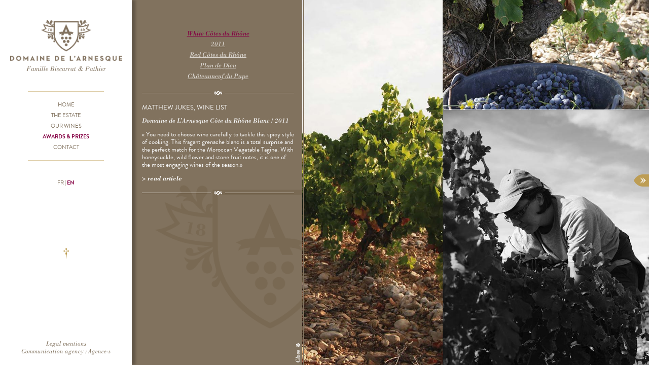

--- FILE ---
content_type: text/html; charset=UTF-8
request_url: http://www.arnesque.com/en/vins/white-cotes-du-rhone/
body_size: 3661
content:
<!doctype html>
<!--[if lt IE 7]> <html class="no-js lt-ie9 lt-ie8 lt-ie7" lang="en-US"> <![endif]-->
<!--[if IE 7]>    <html class="no-js lt-ie9 lt-ie8" lang="en-US"> <![endif]-->
<!--[if IE 8]>    <html class="no-js lt-ie9" lang="en-US"> <![endif]-->
<!--[if gt IE 8]><!--> <html class="no-js" lang="en-US"> <!--<![endif]-->
<head>
	<meta charset="UTF-8">
	
	<title>White Côtes du Rhône &#8211; Vins &#8211; Domaine de L&#039;Arnesque</title>

<link rel="stylesheet" href="http://www.arnesque.com/wp-content/plugins/sitepress-multilingual-cms/res/css/language-selector.css?v=2.6.4.1" type="text/css" media="all" />
	
	<meta name="HandheldFriendly" content="True">
	<meta name="MobileOptimized" content="320">
	<meta name="viewport" content="initial-scale=1.0, minimum-scale=1.0, maximum-scale=1.0, user-scalable=no">

	<link rel="apple-touch-icon-precomposed" sizes="114x114" href="http://www.arnesque.com/en//apple-touch-icon-114x114.png">
	<link rel="apple-touch-icon-precomposed" sizes="72x72" href="http://www.arnesque.com/en//apple-touch-icon-72x72.png">
	<link rel="apple-touch-icon-precomposed" href="http://www.arnesque.com/en//apple-touch-icon-precomposed.png">
	<link rel="shortcut icon" href="http://www.arnesque.com/en//favicon.ico">
	
	<link rel="alternate" type="application/rss+xml" title="Domaine de L&#039;Arnesque &raquo; White Côtes du Rhône Vin Feed" href="http://www.arnesque.com/en/vins/white-cotes-du-rhone/feed/" />
		<script type="text/javascript">
			window._wpemojiSettings = {"baseUrl":"https:\/\/s.w.org\/images\/core\/emoji\/72x72\/","ext":".png","source":{"concatemoji":"http:\/\/www.arnesque.com\/wp-includes\/js\/wp-emoji-release.min.js?ver=4.5.33"}};
			!function(e,o,t){var a,n,r;function i(e){var t=o.createElement("script");t.src=e,t.type="text/javascript",o.getElementsByTagName("head")[0].appendChild(t)}for(r=Array("simple","flag","unicode8","diversity"),t.supports={everything:!0,everythingExceptFlag:!0},n=0;n<r.length;n++)t.supports[r[n]]=function(e){var t,a,n=o.createElement("canvas"),r=n.getContext&&n.getContext("2d"),i=String.fromCharCode;if(!r||!r.fillText)return!1;switch(r.textBaseline="top",r.font="600 32px Arial",e){case"flag":return r.fillText(i(55356,56806,55356,56826),0,0),3e3<n.toDataURL().length;case"diversity":return r.fillText(i(55356,57221),0,0),a=(t=r.getImageData(16,16,1,1).data)[0]+","+t[1]+","+t[2]+","+t[3],r.fillText(i(55356,57221,55356,57343),0,0),a!=(t=r.getImageData(16,16,1,1).data)[0]+","+t[1]+","+t[2]+","+t[3];case"simple":return r.fillText(i(55357,56835),0,0),0!==r.getImageData(16,16,1,1).data[0];case"unicode8":return r.fillText(i(55356,57135),0,0),0!==r.getImageData(16,16,1,1).data[0]}return!1}(r[n]),t.supports.everything=t.supports.everything&&t.supports[r[n]],"flag"!==r[n]&&(t.supports.everythingExceptFlag=t.supports.everythingExceptFlag&&t.supports[r[n]]);t.supports.everythingExceptFlag=t.supports.everythingExceptFlag&&!t.supports.flag,t.DOMReady=!1,t.readyCallback=function(){t.DOMReady=!0},t.supports.everything||(a=function(){t.readyCallback()},o.addEventListener?(o.addEventListener("DOMContentLoaded",a,!1),e.addEventListener("load",a,!1)):(e.attachEvent("onload",a),o.attachEvent("onreadystatechange",function(){"complete"===o.readyState&&t.readyCallback()})),(a=t.source||{}).concatemoji?i(a.concatemoji):a.wpemoji&&a.twemoji&&(i(a.twemoji),i(a.wpemoji)))}(window,document,window._wpemojiSettings);
		</script>
		<style type="text/css">
img.wp-smiley,
img.emoji {
	display: inline !important;
	border: none !important;
	box-shadow: none !important;
	height: 1em !important;
	width: 1em !important;
	margin: 0 .07em !important;
	vertical-align: -0.1em !important;
	background: none !important;
	padding: 0 !important;
}
</style>
<link rel='stylesheet' id='contact-form-7-css'  href='http://www.arnesque.com/wp-content/plugins/contact-form-7/includes/css/styles.css?ver=4.4.1' type='text/css' media='all' />
<link rel='stylesheet' id='fonts-css'  href='http://fast.fonts.com/t/1.css?apiType=css&#038;projectid=323eae36-e565-4ad9-8387-88d460d0b253&#038;ver=1' type='text/css' media='all' />
<link rel='stylesheet' id='main-style-css'  href='http://www.arnesque.com/wp-content/themes/arnesque/style.css?ver=7' type='text/css' media='all' />
<link rel='https://api.w.org/' href='http://www.arnesque.com/wp-json/' />
<script type="text/javascript">var icl_lang = 'en';var icl_home = 'http://www.arnesque.com/en/';</script>
<script type="text/javascript" src="http://www.arnesque.com/wp-content/plugins/sitepress-multilingual-cms/res/js/sitepress.js"></script>
<meta name="generator" content="WPML ver:2.6.4.1 stt:1,4;0" />
<link rel="alternate" hreflang="fr-FR" href="http://www.arnesque.com/vins/cotes-du-rhone-blanc/" />
	
</head>

<body class="archive tax-arnesque_reward_vin term-white-cotes-du-rhone term-18">

	<div id="container">
		<div id="head" class="header">
						<div id="site-title">
				<a href="http://www.arnesque.com/en/">
					<img src="http://www.arnesque.com/wp-content/themes/arnesque/img/logo.png" alt="Domaine de L&#039;Arnesque" /> 
					<span id="baseline">Famille Biscarrat & Pathier</span>
				</a>
			</div><!-- #site-title -->
			
			<div id="nav-main" class="nav">
				<div class="menu-main-menu-container"><ul id="menu-main-menu" class="menu"><li id="menu-item-128" class="menu-item menu-item-type-post_type menu-item-object-page menu-item-128"><a href="http://www.arnesque.com/en/">Home</a></li>
<li id="menu-item-127" class="menu-item menu-item-type-post_type menu-item-object-page menu-item-127"><a href="http://www.arnesque.com/en/the-estate/">The Estate</a></li>
<li id="menu-item-126" class="menu-item menu-item-type-post_type menu-item-object-page menu-item-126"><a href="http://www.arnesque.com/en/our-wines/">Our wines</a></li>
<li id="menu-item-125" class="menu-item menu-item-type-post_type menu-item-object-page menu-item-125"><a href="http://www.arnesque.com/en/awards-prizes/">Awards &#038; prizes</a></li>
<li id="menu-item-124" class="menu-item menu-item-type-post_type menu-item-object-page menu-item-124"><a href="http://www.arnesque.com/en/contact-us/">Contact</a></li>
</ul></div>			</div><!-- #nav-main -->
			
			<div id="language-selector">
								<ul class="clearfix">
										<li class=""><a href="http://www.arnesque.com/vins/cotes-du-rhone-blanc/" title="Français">fr</a></li>
										<li class="current"><a href="http://www.arnesque.com/en/vins/white-cotes-du-rhone/" title="English">en</a></li>
									</ul>
			</div><!-- #language-selector -->
			
			<div id="main-close"><a href="#" class="hover-img"><img src="http://www.arnesque.com/wp-content/themes/arnesque/img/button-close-en.png" alt="Close" /></a></div>
			<div id="main-open"><a href="#" class="hover-img"><img src="http://www.arnesque.com/wp-content/themes/arnesque/img/button-open-en.png" alt="Open" /></a></div>
		</div><!-- #head -->
	<div id="background">
	<div class="toggle">
		<div class="open">Show photos</div>
		<div class="close">Back to text</div>
	</div>
	<div class="navigation navigation-left">
		<img src="http://www.arnesque.com/wp-content/themes/arnesque/img/arrow-left-mobile.png" alt="" width="30" class="arrow-mobile" />
	</div>
	<div class="navigation navigation-right">
		<img src="http://www.arnesque.com/wp-content/themes/arnesque/img/arrow-right-mobile.png" alt="" width="30" class="arrow-mobile" />
	</div>
	<div class="wrapper">
										<div id="mosaic-6" class="mosaic current loaded">
				<div class="cell cell-1">
					<div class="cell-inner">
						<img src="http://www.arnesque.com/wp-content/themes/arnesque/img/mosaic/mosaic-6-1.jpg" alt="" class="image" />
						<span class="hover"><img src="http://www.arnesque.com/wp-content/themes/arnesque/img/mosaic/mosaic-6-1-hover-en.png" alt="" /></span>
					</div>
				</div>
				<div class="cell cell-2">
					<div class="cell-inner">
						<img src="http://www.arnesque.com/wp-content/themes/arnesque/img/mosaic/mosaic-6-2.jpg" alt="" class="image" />
						<span class="hover"><img src="http://www.arnesque.com/wp-content/themes/arnesque/img/mosaic/mosaic-6-2-hover-en.png" alt="" /></span>
					</div>
				</div>
				<div class="cell cell-3">
					<div class="cell-inner">
						<img src="http://www.arnesque.com/wp-content/themes/arnesque/img/mosaic/mosaic-6-3.jpg" alt="" class="image" />
						<span class="hover"><img src="http://www.arnesque.com/wp-content/themes/arnesque/img/mosaic/mosaic-6-3-hover-en.png" alt="" /></span>
					</div>
				</div>
			</div>
											<div id="mosaic-4" class="mosaic"></div>
											<div id="mosaic-1" class="mosaic"></div>
											<div id="mosaic-5" class="mosaic"></div>
											<div id="mosaic-7" class="mosaic"></div>
											<div id="mosaic-3" class="mosaic"></div>
											<div id="mosaic-8" class="mosaic"></div>
											<div id="mosaic-2" class="mosaic"></div>
						</div>
	
</div><!-- #background -->	
	<div class="iscroll">
		<div class="iscroll-inner">
			<div id="main" class="full-height">
				<div id="page-content">
															<div id="page-top-list">
						<ul>
														<li class="current">
								<a href="http://www.arnesque.com/en/vins/white-cotes-du-rhone/">White Côtes du Rhône</a>
																<ul class="millesimes">
																		<li class=""><a href="http://www.arnesque.com/en/vins/white-cotes-du-rhone-2011/">2011</a></li>
																	</ul>
															</li>
														<li class="">
								<a href="http://www.arnesque.com/en/vins/red-cotes-du-rhone/">Red Côtes du Rhône</a>
															</li>
														<li class="">
								<a href="http://www.arnesque.com/en/vins/plan-de-dieu-en/">Plan de Dieu</a>
															</li>
														<li class="">
								<a href="http://www.arnesque.com/en/vins/chateauneuf-du-pape-en/">Châteauneuf du Pape</a>
															</li>
													</ul>
					</div><!-- #page-top-list -->
										
					<h1 id="page-title">Récompenses</h1>
					
																				<div class="reward">
						<h2>Matthew Jukes, Wine List</h2>
												<div class="wine"><p>Domaine de L&#8217;Arnesque Côte du Rhône Blanc / 2011</p>
</div>						
						<p>« You need to choose wine carefully to tackle this spicy style of cooking. This fragant grenache blanc is a total surprise and the perfect match for the Moroccan Vegetable Tagine. With honeysuckle, wild flower and stone fruit notes, it is one of the most engaging wines of the season.»</p>
						
												<div class="article"><a href="http://www.arnesque.com/wp-content/uploads/2012/12/cotederhoneblanc-500x300.jpg" target="_blank">Read article</a></div>
											</div>
														</div><!-- #page-content -->
				
				<div id="main-background">
					<img src="http://www.arnesque.com/wp-content/themes/arnesque/img/main-background-1.png" alt="" />
				</div>
			</div><!-- #main -->
		</div>
	</div>
	

		
		<div id="foot" class="footer">
			<ul>
				<li><a href="http://www.arnesque.com/mentions-legales/">Legal mentions</a></li>
				<li><a href="http://www.agence-s.fr" target="_blank">Communication agency</a> : <a href="http://www.agence-s.fr" target="_blank">Agence-s</a></li>
			</ul>
		</div><!-- #foot -->
	</div><!-- #container -->

	<script type='text/javascript' src='http://www.arnesque.com/wp-content/themes/arnesque/js/jquery-1.8.3.min.js?ver=1'></script>
<script type='text/javascript' src='http://www.arnesque.com/wp-content/plugins/contact-form-7/includes/js/jquery.form.min.js?ver=3.51.0-2014.06.20'></script>
<script type='text/javascript'>
/* <![CDATA[ */
var _wpcf7 = {"loaderUrl":"http:\/\/www.arnesque.com\/wp-content\/themes\/arnesque\/img\/ajax-loader-2.gif","recaptchaEmpty":"Please verify that you are not a robot.","sending":"Sending ...","cached":"1"};
/* ]]> */
</script>
<script type='text/javascript' src='http://www.arnesque.com/wp-content/plugins/contact-form-7/includes/js/scripts.js?ver=4.4.1'></script>
<script type='text/javascript' src='http://www.arnesque.com/wp-content/themes/arnesque/js/modernizr.custom.js?ver=2'></script>
<script type='text/javascript' src='http://www.arnesque.com/wp-content/themes/arnesque/js/mobile-detect.min.js?ver=1'></script>
<script type='text/javascript' src='http://www.arnesque.com/wp-content/themes/arnesque/js/respond.min.js?ver=1'></script>
<script type='text/javascript' src='http://www.arnesque.com/wp-content/themes/arnesque/js/jquery.easing.1.3.js?ver=1'></script>
<script type='text/javascript' src='http://www.arnesque.com/wp-content/themes/arnesque/js/jquery.touchSwipe.min.js?ver=2'></script>
<script type='text/javascript' src='http://www.arnesque.com/wp-content/themes/arnesque/js/iscroll.js?ver=1'></script>
<script type='text/javascript'>
/* <![CDATA[ */
var Arnesque = {"templateDirectory":"http:\/\/www.arnesque.com\/wp-content\/themes\/arnesque","languageCode":"en"};
/* ]]> */
</script>
<script type='text/javascript' src='http://www.arnesque.com/wp-content/themes/arnesque/js/script.js?ver=5'></script>
<script type='text/javascript' src='http://www.arnesque.com/wp-includes/js/wp-embed.min.js?ver=4.5.33'></script>

</body>
</html><!--  /\/\/  -->

--- FILE ---
content_type: text/css; charset=utf-8
request_url: http://www.arnesque.com/wp-content/themes/arnesque/style.css?ver=7
body_size: 7192
content:
/*
Theme Name:Domaine de L'Arnesque
Theme URI:http://www.arnesque.com
Description:Original theme for Domaine de L'Arnesque by Agence-S
Author:Agence-S
Version:1.0

/\/\/

*/

/* =============================================================================
   CLIENT IDENTITY:=Colors
   -----------------------------------------------------------------------------
   
   Purple		:#850044
   Warm gray  	:#81725e
   
   ========================================================================== */



/* =============================================================================
   CLIENT IDENTITY:=Fonts
   -----------------------------------------------------------------------------
   
   Bodoni Bold
   Bodoni Bold Italic
   Bodoni Book Italic
   Bodoni Italic
   Brandon Regular
   Brandon Light
   Brandon Bold
   Brandon Bold Italic
   
   ========================================================================== */
	@font-face{
		font-family:"Bodoni Bold";
		src:url("font/0a3b2afc-1177-49fc-b852-6d36f4b37543.eot?#iefix");
		src:url("font/0a3b2afc-1177-49fc-b852-6d36f4b37543.eot?#iefix") format("eot"),
			url("font/0ca9a4ed-de46-457a-bc45-f0f87ffd44f2.woff") format("woff"),
			url("font/87bae0ea-8bc0-45e8-b82d-ccb13870d0e2.ttf") format("truetype"),
			url("font/46e3e54a-6865-45b5-a951-f0c86163af88.svg#46e3e54a-6865-45b5-a951-f0c86163af88") format("svg");
	}
	@font-face{
		font-family:"Bodoni Bold Italic";
		src:url("font/8e76616d-ce24-4651-8581-84dcc7ae3751.eot?#iefix");
		src:url("font/8e76616d-ce24-4651-8581-84dcc7ae3751.eot?#iefix") format("eot"),
			url("font/6f551fc0-4c6f-4ef0-b026-f1e148977a7b.woff") format("woff"),
			url("font/32eb1298-d5c4-4112-a2f5-ee0ac5051b72.ttf") format("truetype"),
			url("font/79868027-7d4d-452f-a701-80ad10720730.svg#79868027-7d4d-452f-a701-80ad10720730") format("svg");
	}
	@font-face{
		font-family:"Bodoni Book Italic";
		src:url("font/0a91bb9c-414c-4757-bcdb-db39e4a51688.eot?#iefix");
		src:url("font/0a91bb9c-414c-4757-bcdb-db39e4a51688.eot?#iefix") format("eot"),
			url("font/e27899f4-4bb0-4e52-927a-86308f146280.woff") format("woff"),
			url("font/27951388-bcbb-43d5-b2b1-469b24ed2383.ttf") format("truetype"),
			url("font/2daa8db8-36d0-44e0-8f9f-62913fd44f5d.svg#2daa8db8-36d0-44e0-8f9f-62913fd44f5d") format("svg");
	}
	@font-face{
		font-family:"Bodoni Italic";
		src:url("font/baaa1e87-9d8b-409b-93ea-c7142d5419a5.eot?#iefix");
		src:url("font/baaa1e87-9d8b-409b-93ea-c7142d5419a5.eot?#iefix") format("eot"),
			url("font/0e91160c-e1f6-4798-b6e8-d78cd4227090.woff") format("woff"),
			url("font/0b5fa5e0-256b-42f0-91d4-d82fffa719a9.ttf") format("truetype"),
			url("font/795566f4-2834-41a7-adf2-a6165a4518a1.svg#795566f4-2834-41a7-adf2-a6165a4518a1") format("svg");
	}
	@font-face{
		font-family:"Brandon Bold";
		src:url("font/c12a6d37-72c1-408b-9ca9-32946956c57f.eot?#iefix");
		src:url("font/c12a6d37-72c1-408b-9ca9-32946956c57f.eot?#iefix") format("eot"),
			url("font/4f2d0548-c7dc-459b-a2e0-e86656a10ded.woff") format("woff"),
			url("font/dc21d9e5-516f-4e7e-9a84-7be79a44c2dd.ttf") format("truetype"),
			url("font/a9bdb836-ee14-494d-8c69-5617c5720992.svg#a9bdb836-ee14-494d-8c69-5617c5720992") format("svg");
	}
	@font-face{
		font-family:"Brandon Bold Italic";
		src:url("font/319c1a01-b14e-4532-b16a-e6ec987c8a93.eot?#iefix");
		src:url("font/319c1a01-b14e-4532-b16a-e6ec987c8a93.eot?#iefix") format("eot"),
			url("font/7eb3721b-4ae1-41ab-a9be-11f90b1bde70.woff") format("woff"),
			url("font/3c0cab4d-d2b2-4a8a-864b-dd15c38d99cb.ttf") format("truetype"),
			url("font/3ddde7fb-2d0b-4e97-96b4-971ae8fcbf7f.svg#3ddde7fb-2d0b-4e97-96b4-971ae8fcbf7f") format("svg");
	}
	@font-face{
		font-family:"Brandon Light";
		src:url("font/e00ba30a-0bf3-4c76-9392-8641fa237a92.eot?#iefix");
		src:url("font/e00ba30a-0bf3-4c76-9392-8641fa237a92.eot?#iefix") format("eot"),
			url("font/9362bca5-b362-4543-a051-2129e2def911.woff") format("woff"),
			url("font/85060878-ca6c-43cc-ac31-7edccfdca71b.ttf") format("truetype"),
			url("font/47f089a6-c8ce-46fa-b98f-03b8c0619d8a.svg#47f089a6-c8ce-46fa-b98f-03b8c0619d8a") format("svg");
	}
	@font-face{
		font-family:"Brandon Regular";
		src:url("font/49d8a110-dd06-4918-9fea-516c27058edf.eot?#iefix");
		src:url("font/49d8a110-dd06-4918-9fea-516c27058edf.eot?#iefix") format("eot"),
			url("font/6b45f9ca-22b4-48ca-962f-6ff1fa7fc196.woff") format("woff"),
			url("font/7fdcfbf6-62ea-4d31-935f-cac99a996c73.ttf") format("truetype"),
			url("font/80f420d4-9e57-4016-b805-01b95b2e08f3.svg#80f420d4-9e57-4016-b805-01b95b2e08f3") format("svg");
	}




/* =============================================================================
   =H5BP / NORMALIZE
   ========================================================================== */

article, aside, details, figcaption, figure, footer, header, hgroup, nav, section { display:block; }
audio, canvas, video { display:inline-block; *display:inline; *zoom:1; }
audio:not([controls]) { display:none; }
[hidden] { display:none; }

html { font-size:100%; -webkit-text-size-adjust:100%; -ms-text-size-adjust:100%; }
body { margin:0; font-size:13px; line-height:1.2; }
html, button, input, select, textarea { font-family:'Brandon Regular', sans-serif; color:#f6f6f6; }

::-moz-selection { background:#850044; color:#fff; text-shadow:none; }
::selection { background:#850044; color:#fff; text-shadow:none; }

a { color:#850044; outline:none; text-decoration:none; }
a:hover,
a:focus { text-decoration:underline; }

abbr[title] { border-bottom:1px dotted; }
b, strong { font-weight:bold; }
blockquote { margin:1em 40px; }
dfn { font-style:italic; }
hr { display:block; height:1px; border:0; border-top:1px solid #ccc; margin:1em 0; padding:0; }
ins { background:#ff9; color:#000; text-decoration:none; }
mark { background:#ff0; color:#000; font-style:italic; font-weight:bold; }
pre, code, kbd, samp { font-family:monospace, serif; _font-family:'courier new', monospace; font-size:1em; }
pre { white-space:pre; white-space:pre-wrap; word-wrap:break-word; }
q { quotes:none; }
q:before, q:after { content:""; content:none; }
small { font-size:85%; }
sub, sup { font-size:75%; line-height:0; position:relative; vertical-align:baseline; }
sup { top:-0.5em; }
sub { bottom:-0.25em; }

ul, ol { margin:1em 0; padding:0 0 0 40px; }
dd { margin:0 0 0 40px; }
nav ul, nav ol, .nav ul, .nav ol{ list-style:none; list-style-image:none; margin:0; padding:0; }

img { border:0; -ms-interpolation-mode:bicubic; vertical-align:middle; }
svg:not(:root) { overflow:hidden; }

figure { margin:0; }

form { margin:0; }
fieldset { border:0; margin:0; padding:0; }
label { cursor:pointer; }
legend { border:0; *margin-left:-7px; padding:0; white-space:normal; }
button, input, select, textarea { font-size:100%; margin:0; vertical-align:baseline; *vertical-align:middle; }
button, input { line-height:normal; }
button, input[type="button"], input[type="reset"], input[type="submit"] { cursor:pointer; -webkit-appearance:button; *overflow:visible; }
button[disabled], input[disabled] { cursor:default; }
input[type="checkbox"], input[type="radio"] { box-sizing:border-box; padding:0; *width:13px; *height:13px; }
input[type="search"] { -webkit-appearance:textfield; -moz-box-sizing:content-box; -webkit-box-sizing:content-box; box-sizing:content-box; }
input[type="search"]::-webkit-search-decoration, input[type="search"]::-webkit-search-cancel-button { -webkit-appearance:none; }
button::-moz-focus-inner, input::-moz-focus-inner { border:0; padding:0; }
textarea { overflow:auto; vertical-align:top; resize:vertical; }
input:valid, textarea:valid {  }
input:invalid, textarea:invalid { background-color:#f0dddd; }

table { border-collapse:collapse; border-spacing:0; }
td { vertical-align:top; }



/* =============================================================================
   GENERAL: =Structure
   ========================================================================== */

html, body {
	position:relative; width:100%; height:100%;
}

/* =============================================================================
   GENERAL: =Forms
   ========================================================================== */

form {
	text-align:center;
}
.page form p {
	margin:2px 0;
}

.req:after { content:' *'; }

.input-text,
#goog-wm-qt,
textarea {
	display:block; margin:0 auto; width:165px; padding:2px;
	background:transparent; border:1px solid #fff; border-radius:0;
	color:#fff; font-family:'Brandon Bold';
}
textarea {
	height:50px;
	resize:none;
}

.submit-button,
input[type="submit"] {
	margin:0 auto; padding:0; width:169px;
	background:#850044; border:1px solid #fff; border-radius:0;
	color:#fff; line-height:1; text-align:center; text-transform:uppercase;
}
.submit-button:hover,
.submit-button:focus,
input[type="submit"]:hover,
input[type="submit"]:focus {
	background:#fff;
	color:#850044;
}

form p {
	position:relative;
}
form p.info {
	margin:10px 0;
}
#contact-form .ajax-loader {
	display:block; margin:0 -8px; position:absolute; bottom:-17px; left:50%;
}

.wpcf7-form .wpcf7-not-valid-tip {
	display:block; padding:3px 0 10px; position:relative; top:0; left:0; width:auto;
	background:none; border:0;
	color:#fff; font-family:'Bodoni Italic'; text-align:center;
}

.wpcf7-form .wpcf7-validation-errors,
.wpcf7-form .wpcf7-mail-sent-ok,
.wpcf7-form .wpcf7-response-output {
	clear:both; display:block; margin:20px auto; padding:0; width:200px;
	border:0;
	color:#fff; font-family:'Bodoni Bold Italic';line-height:1; 
}
.wpcf7-form .wpcf7-display-none {
	display:none;
}
.wpcf7-form .wpcf7-mail-sent-ok {
	
}




/* =============================================================================
   GENERAL: =Text level
   ========================================================================== */

h1, h2, h3, h4,h5, h6,
strong, b,
em, i {
	margin:0;
	font-family:'Brandon Regular'; font-style:normal; font-weight:normal; text-transform:uppercase;
}
em, i {
	font-family:'Bodoni Book Italic'; text-transform:none;
}
strong, b {
	font-family:'Brandon Bold'; text-transform:none;
}

img {
	max-width:100%;
}

p {
	margin:0;
}
p + p,
p + h2 {
	margin-top:12px;
}

.highlight {
	text-transform:uppercase;
}

#page-content h2 {
	font:13px 'Brandon Bold'; text-transform:none;
}

#page-content a {
	color:#fff;
}


/* =============================================================================
   MODULE: =Foot
   ========================================================================== */

#foot {
	position:fixed; bottom:20px; left:0; width:200px;
	z-index:11;
	text-align:center;
}
#foot ul,
#foot li {
	margin:0; padding:0;
	list-style:none;
}
#foot,
#foot a {
	color:#81725e; font:13px/1.2 'Bodoni Book Italic';
}
#foot a:hover,
#foot a:focus {
	color:#850044;
}



/* =============================================================================
   MODULE: =Head
   ========================================================================== */

#head {
	position:fixed; top:0; left:0; width:200px; height:100%;
	background:#fff url('img/cross.png') no-repeat center 70%; box-shadow:7px 0 5px rgba(0,0,0,0.25); z-index:10;
}

#site-title {
	margin:40px auto 0; width:85%; max-width:240px;
}
#site-title a {
	text-decoration:none;
}
#baseline {
	display:block;
	color:#81725e; font:13px/30px 'Bodoni Book Italic'; text-align:center; text-transform:none;
}

#nav-main {
	position:absolute; top:180px; left:0; width:100%;
}
#nav-main ul {
	margin:0 auto; padding:15px 0; width:150px;
	border-color:#decea9; border-style:solid; border-width:1px 0;
	text-align:center;
}
#nav-main a {
	display:block; padding:5px 0;
	color:#81725e; font:11px/1 'Brandon Regular'; text-decoration:none; text-transform:uppercase;
}
#nav-main a:hover,
#nav-main a:focus {
	color:#850044;
}
#nav-main .current-menu-item a,
.single-arnesque_wine #menu-item-25 a,
.single-arnesque_wine #menu-item-126 a,
.tax-arnesque_reward_vin #menu-item-46 a,
.tax-arnesque_reward_vin #menu-item-125 a {
	color:#850044; font-family:'Brandon Bold';
}

#language-selector {
	position:absolute; top:355px; width:100%;
	text-align:center;
}
#language-selector ul,
#language-selector li {
	margin:0; padding:0;
	list-style:none;
}
#language-selector li {
	display:inline;
}
#language-selector li + li:before {
	content:' | ';
}
#language-selector,
#language-selector a {
	color:#81725e; font:11px/1 'Brandon Regular'; text-decoration:none; text-transform:uppercase;
}
#language-selector a:hover,
#language-selector a:focus {
	color:#850044;
}
#language-selector .current a {
	color:#850044; font-family:'Brandon Bold';
}



/* =============================================================================
   MODULE: =Background
   ========================================================================== */

#background {
	overflow:hidden; position:fixed; top:0; left:0; width:100%; height:100%;
	background:#fff;
}

.toggle {
	display:none; position:relative;
	background:#be9e54; cursor:pointer; z-index:4;
	font:13px/32px 'Bodoni Bold Italic'; text-align:center;
}
.toggle:hover {
	color:#850044;
}
.toggle .close {
	display:none;
}

#background .navigation {
	width:30px;
}
#background .navigation-left {
	display:none; left:224px
}
#background .arrow-mobile {
	display:block
}

#background .wrapper {
	position:relative; width:100%; height:100%;
}

#background .mosaic {
	display:none; position:absolute; top:0; right:0; width:1920px; height:1296px;
}
#background .mosaic.current {
	display:block;
}
#background .mosaic .cell {
	overflow:hidden; position:absolute;
}
#background .mosaic .cell-inner {
	position:absolute; top:0; left:0; width:100%; height:100%;
	background:#f2f0ee url('img/ajax-loader.gif') no-repeat center;
}
#background .mosaic img {
	display:block; width:100%; max-width:none;
}
#background .mosaic .hover {
	display:none; position:absolute; top:0; left:0; width:100%; height:100%;
	background:url('img/white_85.png');
}
#background .mosaic .hover img {
	display:block; position:absolute; 
}
.touch #background .mosaic .hover {
	display:none !important;
}

#mosaic-1 .cell-1 {
	top:0; left:0; width:68.125%; height:100%;
}
#mosaic-1 .cell-2 {
	top:0; right:0; width:31.67%; height:33.18%;
}
#mosaic-1 .cell-3 {
	bottom:0; right:0; width:31.67%; height:66.59%;
}

#mosaic-2 .cell-1 {
	top:0; left:0; width:68.125%; height:100%;
}
#mosaic-2 .cell-2 {
	top:0; right:0; width:31.67%; height:66.28%;
}
#mosaic-2 .cell-3 {
	bottom:0; right:0; width:31.67%; height:33.41%;
}

#mosaic-3 .cell-1 {
	top:0; left:0; width:68.33%; height:100%;
}
#mosaic-3 .cell-2 {
	top:0; right:0; width:31.45%; height:38.27%;
}
#mosaic-3 .cell-3 {
	bottom:0; right:0; width:31.45%; height:61.50%;
}

#mosaic-4 .cell-1 {
	top:0; left:0; width:68.18%; height:100%;
}
#mosaic-4 .cell-2 {
	top:0; right:0; width:31.72%; height:66.74%;
}
#mosaic-4 .cell-3 {
	bottom:0; right:0; width:31.72%; height:33.10%;
}

#mosaic-5 .cell-1 {
	top:0; left:0; width:68.125%; height:100%;
}
#mosaic-5 .cell-2 {
	top:0; right:0; width:31.77%; height:33.33%;
}
#mosaic-5 .cell-3 {
	bottom:0; right:0; width:31.77%; height:66.82%;
}

#mosaic-6 .cell-1 {
	top:0; left:0; width:68.33%; height:100%;
}
#mosaic-6 .cell-2 {
	top:0; right:0; width:31.77%; height:33.33%;
}
#mosaic-6 .cell-3 {
	bottom:0; right:0; width:31.77%; height:66.51%;
}

#mosaic-7 .cell-1 {
	top:0; left:0; width:68.125%; height:100%;
}
#mosaic-7 .cell-2 {
	top:0; right:0; width:31.77%; height:33.33%;
}
#mosaic-7 .cell-3 {
	bottom:0; right:0; width:31.77%; height:66.51%;
}

#mosaic-8 .cell-1 {
	top:0; left:0; width:68.17%; height:100%;
}
#mosaic-8 .cell-2 {
	top:0; right:0; width:31.72%; height:66.74%;
}
#mosaic-8 .cell-3 {
	bottom:0; right:0; width:31.72%; height:33.10%;
}



/* =============================================================================
   MODULE: =Map
   ========================================================================== */

#map-container {
	position:fixed; top:0; left:0; width:100%; height:100%;
}
#map-inner {
	margin:0 0 0 200px; position:relative; height:100%;
}
#map-canvas {
	position:absolute; top:0; left:0; width:100%; height:100%;
}



/* =============================================================================
   MODULE: =Navigation
   ========================================================================== */

.navigation {
	margin:-16px 0 0; position:absolute; top:50%; right:0; width:32px; height:32px;
	cursor:pointer; z-index:3;
}
.navigation a {
	display:block; width:100%; height:100%;
}
.navigation-left {
	right:auto; left:0;
}
.navigation .arrow {
	overflow:hidden; position:absolute; top:10px; width:8px; height:12px;
}
.navigation .arrow-1 {
	right:16px;
}
.navigation-left .arrow-1 {
	right:auto; left:16px;
}
.navigation .arrow-2 {
	right:10px;
}
.navigation-left .arrow-2 {
	right:auto; left:10px;
}
.navigation .off,
.navigation .on {
	position:absolute; top:0; left:0;
}
.navigation .on {
	opacity:0;
}
.navigation .arrow,
.navigation .on,
.navigation .off {
	-moz-transition:0.5s all ease;
	-ms-transition:0.5s all ease;
	-o-transition:0.5s all ease;
	-webkit-transition:0.5s all ease;
	transition:0.5s all ease;
}
.navigation:hover .arrow-1,
.navigation:hover .arrow-1 .on,
.navigation:hover .arrow-1 .off {
	-moz-transition-delay: 0.1s; 
	-ms-transition-delay: 0.1s; 
	-o-transition-delay: 0.1s; 
	-webkit-transition-delay: 0.1s; 
	transition-delay: 0.1s; 
}
.navigation:hover .arrow-1 {
	right:10px;
}
.navigation-left:hover .arrow-1 {
	right:auto; left:10px;
}
.navigation:hover .arrow-2 {
	right:4px;
}
.navigation-left:hover .arrow-2 {
	right:auto; left:4px;
}
.navigation:hover .on {
	opacity:1;
}
.navigation:hover .off {
	opacity:0;
}

.lt-ie9 .navigation:hover .on {
	display:block;
}
.lt-ie9 .navigation .on,
.lt-ie9 .navigation:hover .off {
	display:none;
}



/* =============================================================================
   MODULE: =Page-content
   ========================================================================== */

#page-title {
	position:absolute; left:-999em;
	font-size:13px;
}

#main {
	overflow:hidden; position:absolute; top:0; left:200px; width:290px; min-height:100%;
	z-index:9;
}
#main.close {
	cursor:pointer;
}
#main:after {
	display:block; position:absolute; top:0; right:4px; width:999em; height:100%;
	background:#81725e; content:'';
}
#main:before {
	display:block; position:absolute; top:0; right:0; width:2px; height:100%;
	background:#81725e; content:'';
}
#main-background {
	position:absolute; right:4px; bottom:5%; width:215px; max-width:350px;
	z-index:2;
}
.close #main-background {
	display:none;
}
#main-close {
	position:absolute; right:-292px; bottom:-5px;
	cursor:pointer;
}
#main-open {
	display:none; position:absolute; right:-25px; bottom:-5px;
	cursor:pointer;
}
#main-close img,
#main-open img {
	display:block;
}
#main-close a,
#main-open a {
	display:block; padding:10px;
}
#page-content {
	margin:180px auto 80px; padding:25px 0; position:relative; width:245px;
	z-index:3;
	text-align:center;
}
#page-content:before,
#page-content:after {
	display:block; position:absolute; top:0; left:0; width:100%; height:7px;
	background:url('img/separator.png') no-repeat center; content:'';
}
#page-content:after {
	top:auto; bottom:0;
}



/* =============================================================================
   MODULE: =iscroll
   ========================================================================== */

.touch .iscroll {
	position:absolute; top:0; left:0; width:95%; height:100%;
}
.single-arnesque_wine.touch .iscroll {
	width:100%;
}
.touch .iscroll-inner {
	position:relative; width:100%; min-height:100%;
}
.touch #main {
	position:relative;
}



/* =============================================================================
   PAGE SPECIFIC: =404
   ========================================================================== */

.error404 #page-title {
	position:relative; top:0; left:0;
}
.error404 input[type="submit"] {
	background:#81725E;
}
.error404 input[type="submit"]:hover,
.error404 input[type="submit"]:focus {
	background:#fff;
}


/* =============================================================================
   PAGE SPECIFIC: =Contact
   ========================================================================== */

.page-template-tpl-page-contact-php #main:after,
.page-template-tpl-page-contact-php #main:before {
	background:#850044;
}

.vcard {
	margin:0 0 20px;
}
.vcard,
.vcard strong {
	text-transform:uppercase;
}
.vcard .type {
	position:absolute; left:-999em;
}
.vcard a {
	color:#fff; text-transform:none;
}

#contact-form {
	
}


/* =============================================================================
   PAGE SPECIFIC: =Le domaine
   ========================================================================== */

.page-id-13 #main:after,
.page-id-13 #main:before,
.page-id-96 #main:after,
.page-id-96 #main:before {
	background:#be9e55;
}



/* =============================================================================
   PAGE SPECIFIC: =Rewards
   ========================================================================== */

.reward {
	text-align:left;
}
.reward + .reward {
	margin:25px 0 0; padding:25px 0 0;
	background:url('img/separator.png') no-repeat top;
}
#page-content .reward h2 {
	font:13px/1 'Brandon Regular'; text-transform:uppercase;
}
.reward .subtitle {
	font-family:'Brandon Bold';
}
.reward h2 + p,
.reward .subtitle + p {
	margin-top:12px;
}
.reward .wine {
	margin:12px 0;
	font-family:'Bodoni Italic';
}

.article {
	margin:12px 0 0;
}
.article a {
	color:#fff; font-family:'Bodoni Bold Italic'; text-decoration:none; text-transform:lowercase;
}
.article a:before {
	content:'> ';
}
.article a:hover,
.article a:focus {
	color:#850044;
}

.page-template-tpl-rewards-php #page-content:before,
.page-template-tpl-rewards-php #page-content:after {
	display:none;
}
.page-template-tpl-rewards-php #page-top-list {
	position:relative; top:0; bottom:auto;
}

/* =============================================================================
   PAGE SPECIFIC: =Wine
   ========================================================================== */

.single-arnesque_wine {
	background:#eeebe5;
}

.single-arnesque_wine #main:after,
.single-arnesque_wine #main:before {
	background:#850044;
}
.postid-20 #main:after,
.postid-20 #main:before,
.postid-105 #main:after,
.postid-105 #main:before {
	background:#cbaf6b;
}
.postid-22 #main:after,
.postid-22 #main:before,
.postid-104 #main:after,
.postid-104 #main:before {
	background:#81725e;
}

.single-arnesque_wine #main-close,
.single-arnesque_wine #main-open {
	display:none !important;
}

#page-top-list {
	margin:0 0 20px; position:absolute; bottom:100%; width:100%;
}

#page-top-list ul,
#page-top-list li {
	list-style:none; margin:0; padding:0;
	text-align:center;
}
#page-top-list a {
	display:inline-block; padding:3px 0;
	color:#fff; font:13px/1.2 'Bodoni Italic'; text-decoration:underline;
	opacity:0.7;
}
.lt-ie9 #page-top-list a {
	-ms-filter:"progid:DXImageTransform.Microsoft.Alpha(Opacity=70)";
	filter: alpha(opacity=70);
}
#page-top-list a:hover,
#page-top-list a:focus,
#page-top-list .current > a {
	opacity:1;
}
#page-top-list .current > a {
	color:#850044;
}
.single-arnesque_wine #page-top-list .current > a {
	color:#fff;
}
.lt-ie9 #page-top-list a:hover,
.lt-ie9 #page-top-list a:focus,
.lt-ie9 #page-top-list .current a {
	-ms-filter:"progid:DXImageTransform.Microsoft.Alpha(Opacity=100)";
	filter: alpha(opacity=100);
}

#page-top-list .millesimes li {
	display:inline;
}
#page-top-list .millesimes li + li:before {
	content:' / ';
}

.single-arnesque_wine #page-content {
	text-align:left;
}

#wine-bottle {
	overflow:hidden; position:absolute; top:0; left:530px; width:260px; height:100%;
}
#wine-bottle img {
	display:block; position:absolute; left:0; bottom:0; width:100%; max-width:none;
}

#wine-infos {
	position:absolute; top:40%; left:810px; width:160px;
	border-bottom:1px solid #b7aea1; z-index:2;
	color:#81725e; 
}
#wine-infos:after {
	display:block; position:absolute; bottom:-12px; left:0; width:7px; height:6px;
	background:url('img/chevron.png') no-repeat; content:'';
}
#wine-infos h2 {
	margin:0 0 8px; padding:0 0 5px;
	border-bottom:1px solid #b7aea1;
	font:13px/1 'Brandon Bold';
}
#wine-infos .rewards {
	padding:0 0 8px;
	border-bottom:1px solid #b7aea1;
}

#wine-infos .rewards ~ .tech {
	margin-top:40px;
}
#wine-infos .tech h2 {
	margin:0;
	border-bottom:0;
	
}
#wine-infos .pdf {
	display:block; position:absolute; top:100%; right:0; width:26px; height:30px;
	background:url('img/button-pdf-small.png') no-repeat bottom; content:'';
	-moz-transition:0.2s padding ease;
	-ms-transition:0.2s padding ease;
	-o-transition:0.2s padding ease;
	-webkit-transition:0.2s padding ease;
	transition:0.2s padding ease;
}
#wine-infos .pdf:hover,
#wine-infos .pdf:focus {
	padding:5px 0 0;
}
#wine-infos .pdf span {
	position:absolute; left:-999em;
}

#wine-navigation {
	position:absolute; top:30%; left:530px; width:260px; height:0;
}
#wine-navigation .navigation {
	margin:0; top:0; height:26px;
}
#wine-navigation .navigation-right {
	right:-42px;
}
#wine-navigation .navigation-left {
	left:-42px;
}


/* =============================================================================
   PAGE SPECIFIC: =Wines
   ========================================================================== */

.iscroll-horizontal {
	overflow:hidden; position:absolute; top:0; left:0; width:100%; height:100%;
	z-index:9;
}
#wines {
	margin:0 0 0 200px; position:relative; top:0; left:0; height:100%;
	background:#eeebe5; z-index:9;
}
#wines-inner {
	position:absolute; top:0; left:0; width:999em; height:100%;
}
#wines a {
	text-decoration:none;
}
#wines .wine {
	float:left; padding:0 35px; position:relative; top:5%; height:95%;
}
#wines .bottle {
	height:100%;
}
#wines .wine .hover {
	margin:0 0 0 -22px; position:absolute; bottom:0; left:50%; width:45px; height:55px;
}
#wines .wine .hover img {
	position:absolute; top:100%; left:0;
	-moz-transition:0.2s all ease;
	-ms-transition:0.2s all ease;
	-o-transition:0.2s all ease;
	-webkit-transition:0.2s all ease;
	transition:0.2s all ease;
}
#wines .wine a:hover .hover img,
.touch #wines .wine a .hover img {
	top:0;
}

.page-template-tpl-page-wines-php #main-close,
.page-template-tpl-page-wines-php #main-open {
	display:none !important;
}



/* =============================================================================
   =HELPERS
   ========================================================================== */

.ir {
	display:block; overflow:hidden; 
	background-color:transparent; background-repeat:no-repeat; border:0;
	direction:ltr; *line-height:0; text-align:left; text-indent:-999em;
}
.ir br {
	display:none;
}
	
.hidden {
	display:none;
}
.visuallyhidden {
	clip:rect(0 0 0 0); margin:-1px; overflow:hidden; padding:0; position:absolute; width:1px; height:1px; 
	border:0;  
}
.visuallyhidden.focusable:active,
.visuallyhidden.focusable:focus {
	clip:auto;margin:0; overflow:visible; position:static; width:auto; height:auto; 
}
.invisible {
	visibility:hidden;
}

.clearfix:before, .clearfix:after {
	content:""; display:table;
}
.clearfix:after {
	clear:both;
}
.clearfix {
	*zoom:1;
}

.horizontal-wrapper {
	margin:0 auto; position:relative; width:980px;
}



/* =============================================================================
   =MEDIA QUERIES
   ========================================================================== */

@media only screen and (min-width:1200px) {
	#head {
		width:260px;
	}
	#baseline {
		font-size:14px;
	}
	#main-close {
		right:-342px;
	}
	#main {
		left:260px; width:340px;
	}
	#main-background {
		bottom:10%; width:290px;
	}
	#page-content {
		width:300px;
	}
	#background .navigation-left {
		left:284px
	}
	
	#wine-bottle {
		left:640px; width:340px;
	}
	#wine-infos {
		left:1000px;
	}
	#wine-navigation {
		left:640px; width:340px;
	}
	
	#wines {
		margin-left:260px;
	}
	#wines .wine .hover {
		margin-left:-34px; width:69px; height:84px;
	}

	#foot {
		width:260px;
	}
	
	#map-inner {
		margin-left:260px;
	}
}

@media only screen and (min-width:1600px) {
	#head {
		width:320px;
	}
	#baseline {
		font-size:16px;
	}
	#nav-main {
		top:290px;
	}
	#language-selector {
		top:450px;
	}
	#main-close {
		right:-492px;
	}
	#main {
		left:320px; width:490px;
	}
	#main-background {
		bottom:10%; width:350px;
	}
	#page-content {
		margin-top:290px; width:360px;
	}
	#background .navigation-left {
		left:344px
	}
	
	#wine-bottle {
		left:890px; width:490px;
	}
	#wine-infos {
		left:1420px;
	}
	#wine-navigation {
		left:890px; width:490px;
	}
	#wine-navigation .navigation-right {
		right:-62px;
	}
	#wine-navigation .navigation-left {
		left:-62px;
	}
	
	#wines {
		margin-left:320px;
	}
	#wines .wine {
		padding:0 60px;
	}
	
	#foot {
		width:320px;
	}
	
	#map-inner {
		margin-left:320px;
	}
}

/**
 * Tablet
 */
@media only screen and (max-width:980px) {
	#main-close {
		right:-262px;
	}
	#main {
		width:260px;
	}
	.touch #main {
		min-height:1024px;
	}
	#main-background {
		width:200px;
	}
	#page-content {
		width:210px;
	}
	#background .mosaic {
		left:auto !important; right:0 !important;
	}
	#background .mosaic .cell-1 {
		display:none !important;
	}
	#mosaic-1 .cell-2 {
		width:31.99%; height:33.51%;
	}
	#mosaic-2 .cell-2 {
		width:31.99%; height:66.94%;
	}
	#mosaic-3 .cell-2 {
		width:31.76%; height:38.65%;
	}
	#mosaic-4 .cell-2 {
		width:32.04%; height:67.41%;
	}
	#mosaic-5 .cell-2 {
		width:32.09%; height:33.66%;
	}
	#mosaic-6 .cell-2 {
		width:32.09%; height:33.66%;
	}
	#mosaic-7 .cell-2 {
		width:32.09%; height:33.66%;
	}
	#mosaic-8 .cell-2 {
		width:32.04%; height:67.41%;
	}
	
	.single-arnesque_wine {
		position:relative;
	}
	.single-arnesque_wine #main {
		padding:0 0 0 200px; position:relative; top:0; left:0; width:auto; height:auto; min-height:0;
	}
	.single-arnesque_wine #page-content {
		margin-bottom:20px;
	}
	#wine-infos {
		padding:20px 0 20px 200px; position:relative; top:0; left:0; width:auto; min-height:30px;
		background:#fff; border:0; box-shadow:0 3px 5px rgba(0,0,0,0.25);
	}
	#wine-infos.hide {
		padding:0; min-height:0;
		box-shadow:0;
	}
	#wine-infos:after {
		display:none;
	}
	#wine-infos h2 {
		position:absolute; left:-999em;
	}
	#wine-infos .rewards {
		margin:0 auto; padding:10px 0; width:210px;
		border-color:#b7aea1; border-style:solid; border-width:1px 0;
	}
	#wine-infos .rewards h2 {
		position:relative; left:0;
	}
	#wine-infos .rewards ~ .tech {
		margin:0;
	}
	#wine-infos .pdf {
		position:absolute; top:0; right:0; width:48px; height:52px;
		background-image:url('img/button-pdf-large.png');
	}
	#wine-bottle {
		overflow:auto; padding:0 0 0 200px; position:relative; top:0; left:0; width:auto; height:auto;
	}
	#wine-bottle img {
		margin:20px auto 0; position:relative; top:0; left:0; width:75%; max-width:500px;
	}
	
	#wine-navigation {
		position:relative; top:200px; left:0; width:100%;
	}
	
	#wine-navigation .navigation-right {
		right:10px
	}
	#wine-navigation .navigation-left {
		left:210px;
	}
	
}

/**
 * Mobile
 */
@media only screen and (max-width:560px) {
	
	#foot {
		padding:10px; position:relative; bottom:auto; width:auto;
		background:#fff;
	}
	#foot li {
		display:inline;
	}
	#foot li ~ li {
		margin:0 0 0 5px;
	}
	#foot li ~ li:before {
		margin:0 5px 0 0;
		content:'-';
	}
	
	#head {
		padding:20px 0 40px; position:relative; width:100%; height:auto;
		background-position:center 95%;
	}
	#site-title {
		margin:0 auto; width:180px
	}
	#baseline {
		line-height:20px;
	}
	#nav-main {
		position:relative; top:0; left:0; margin:20px 0 0;
	}
	#nav-main ul {
		margin:0 auto; padding:0; position:relative; width:90%;
	}
	#nav-main ul:after {
		display:block; position:absolute; top:50%; left:0; width:100%; height:1px;
		background:#decea9; content:'';
	}
	#nav-main li {
		display:inline;
	}
	#nav-main a {
		display:inline-block; padding:15px 30px;
	}
	#language-selector {
		top:auto; right:5%; bottom:15px; width:auto;
	}
	
	#background {
		overflow:hidden; position:relative; height:auto;
	}
	.toggle {
		display:block;
	}
	#background .navigation-left {
		display:block; left:0;
	}
	#background .navigation {
		margin:-12px 0 0; width:30px; height:24px;
	}
	#background .mosaic {
		display:block; float:left; position:relative; top:0; left:0 !important; right:auto !important; width:12.5%; height:100%;
	}
	#background .mosaic .cell {
		float:left; overflow:hidden; position:relative; top:0; right:auto; left:0; width:33.35%; height:100%;
	}
	#background .mosaic .cell-inner {
		position:relative; width:100%; height:100%;
		background:#333333; vertical-align:middle;
	}
	#background .mosaic img {
		position:relative; width:auto; height:auto;
	}
	#background .mosaic .hover {
		display:none !important;
	}
	#background .wrapper {
		display:none; overflow:hidden; position:relative; width:2400%; height:auto;  min-height:284px;
	}
	#background .mosaic .cell-1 {
		display:block !important;
	}
	
	#map-container {
		position:relative; top:0; left:0; height:auto;
	}
	#map-inner {
		margin:0; width:100%; height:320px;
	}

	
	.touch .iscroll {
		position:relative; top:0; left:0; width:auto; height:auto;
	}
	.touch .iscroll-inner {
		position:relative; width:auto;
	}
	#main {
		padding:25px 0; position:relative; left:0; width:100%; min-height:0;
	}
	#main:after {
		right:0;
	}
	#main:before {
		display:none;
	}
	#main-background {
		width:71.88%;
	}
	
	#main-close,
	#main-open {
		display:none;
	}
	
	#page-content {
		margin:0 auto; width:80%;
	}
	
	.single-arnesque_wine #main,
	.tax-arnesque_reward_vin #main {
		padding:140px 0 25px;
	}
	
	#wine-infos {
		padding:20px 0;
	}
	#wine-infos .rewards {
		width:80%;
	}
	#wine-bottle {
		padding:0;
	}
	#wine-navigation .navigation-left {
		left:10px;
	}
	
	.iscroll-horizontal {
		position:relative;
	}
	#wines {
		margin:0; padding:25px 0 0; height:100%;
	}
	#wines .wine {
		margin:0; top:25px; height:100%;
	}
	#wines .navigation {
		display:block !important;
	}
	
}

@media only screen and (max-width:420px) {
	#nav-main a {
		padding:15px;
	}
}

--- FILE ---
content_type: application/javascript; charset=utf-8
request_url: http://www.arnesque.com/wp-content/themes/arnesque/js/script.js?ver=5
body_size: 4244
content:
$(function(){
	
/* =============================================================================
   GENERAL
   ========================================================================== */

/* JS enabled user
   -------------------------------------------------------------------------- */
	$('html').removeClass('no-js').addClass('has-js');
	

	
/* Touch or mouse ?
   -------------------------------------------------------------------------- */
    var md = new MobileDetect(window.navigator.userAgent);
    if (md.mobile()) {
        $('body').addClass('touch');
		$('*').off('hover');
    } else {
        $('body').addClass('mouse');
    }
	
	
/* Resize dispatcher
   -------------------------------------------------------------------------- */
	$(window).on('resize', function() {
		backgroundResize();
		mapResize();
		
		winesResize();
		initWinesIscroll();
		
		resizeBreakpoints();
		
		mainResize();
		
		initIscroll();
	});
	
	
/* Image replacement on hover
   -------------------------------------------------------------------------- */
	$('body').on('hover', '.hover-img', function(e) {
		if ( !$(this).hasClass('current') ) {
			var img = $(this).find('img');
			if (img.length == 0)
				img = $(this);
			
			var src = img.attr('src');
			if (src) {
				if ( e.type == 'mouseenter' ) {
					var newSrc = src.replace(new RegExp("(\.png|\.jpg)", "i"), "_active$1");
				} else if ( e.type == 'mouseleave' ) {
					var newSrc = src.replace('_active','');
				}
				img.attr('src',newSrc);
			}
		}
	});
	
	
/* Resize breakpoints
   -------------------------------------------------------------------------- */
	var previousWidth = null;
	function resizeBreakpoints() {
		if ($(window).width() <= 560 && (previousWidth > 560 || previousWidth === null)) {
			$('#main, #main-open, #main-close, #page-content, #main-background, #background .toggle div, #map-container .toggle div').attr('style','');
			$('#background .wrapper').hide();
			$('#map-inner').css({position:'absolute', top:'-999em'});
		} else if ($(window).width() > 560 && (previousWidth < 560 || previousWidth === null)) {
			$('#main, #main-open, #main-close, #page-content, #main-background, #background .toggle div, #map-container .toggle div').attr('style','');
			$('#background .wrapper').show();
			$('#map-inner').attr('style','');
		}
		previousWidth = $(window).width();
	}
	
	
/* Check if image is loaded
   -------------------------------------------------------------------------- */
	function isImageOk(img) {
		img = img.get(0);
		
		if (!img.complete) {
			return false;
		}
		
		if (typeof img.naturalWidth != "undefined" && img.naturalWidth == 0) {
			return false;
		}
		
		return true;
	}
	
	
/* =============================================================================
   INIT
   ========================================================================== */


/* Init iscroll
   -------------------------------------------------------------------------- */
	var iScrolls = null;
	
	function initIscroll() {
		
		if (iScrolls != null) {
			for(var i = 0; i <= iScrolls.length; i++) {
				var temp = iScrolls[i];
				if (temp)
					temp.destroy();
			}
			$('.iscroll-barV').remove();
			$('.iscroll, .iscroll > div').attr('style','');
		}
		
		iScrolls = null;
		var elements = null;
		
		if ($('body').hasClass('touch') && $(window).width() > 560 && !$('#main').hasClass('close')) {
			elements = $('.iscroll');
		}
		
		if (elements != null && elements.length > 0) {
			iScrolls = new Array();
			elements.each(function() {
				var temp = new iScroll(this, {
					bounce: false,
					hScroll: false,
					vScroll: true,
					hScrollbar: false,
					vScrollbar: false,
					hideScrollbar: true,
					scrollbarClass: 'iscroll-bar'
				});
				
				iScrolls.push(temp);
			});
		}
	}
	


/* =============================================================================
   MAIN
   ========================================================================== */
	
/* Close button
   -------------------------------------------------------------------------- */
	$('#main-close').on('click', function(e) {
		var main = $('#main');
		
		main.find('#page-content, #main-background').fadeOut();
		
		$(this).hide();
		
		main.stop(true).css({overflow:'hidden'}).animate({width:24}, {duration:500, easing:'easeInOutCubic', complete:function() {
			if ($('body').hasClass('touch')) {
				$('.iscroll').width($('#head').width()+24);
			}
			$(this).addClass('close');
			$('#main-open').fadeIn();
		}});
	});
	
	
/* Open button
   -------------------------------------------------------------------------- */
	$('#main, #main-open').on('click', function(e) {
		if (!$(this).is('#main') || $(this).hasClass('close')) {
			var main = $('#main');
			main.attr('style','');
			mainResize();
			var mainWidth = main.width();
			
			if ($('body').hasClass('touch')) {
				main.stop(true).attr('style', '');
				main.find('#page-content, #main-background').show();
				$('.iscroll').width('');
				initIscroll();
			}
			
			main.css({overflow:'hidden', width:24});
			main.find('#page-content, #main-background').hide().fadeIn();
			
			$('#main-open').fadeOut();
			
			main.stop(true).removeClass('close').animate({width:mainWidth}, {duration:500, easing:'easeInOutCubic', complete:function() {
				$(this).attr('style','');
				mainResize();
				$('#main-close').fadeIn();
			}});
		}
	});
	

/* Main resize
   -------------------------------------------------------------------------- */
	function mainResize() {
		var main = $('#main.full-height');
		if (main.length == 1) {
			main.height('');
			if (main.height() < $(window).height()) {
				main.height($(window).height());
			} else {
				main.height(main.height());
			}
		}
	}



/* =============================================================================
   BACKGROUND
   ========================================================================== */
	
/* Background resize
   -------------------------------------------------------------------------- */
	function backgroundResize() {
		var background = $('#background .wrapper');
		var mosaic = $('#background .mosaic');
		var images = background.find('.image');
		
		if (mosaic.length > 0) {
			
			if ($(window).width() > 560) {
				var mosaicRatio = 1920/1296;
				var mosaicWidth = null;
				var mosaicHeight = null;
				
				var minWidth = $(window).width();
				var minHeight = $(window).height();
				
				if ($(window).width() <= 980) {
					mosaicWidth = ($(window).width()-($('#head').width()+24))/0.31;
					mosaicHeight = mosaicWidth/mosaicRatio;
				} else {
					mosaicWidth = minWidth;
					mosaicHeight = mosaicWidth/mosaicRatio;
				}
				
				if (mosaicHeight < minHeight) {
					mosaicHeight = minHeight;
					mosaicWidth = mosaicHeight*mosaicRatio;
				}
				
				var newTop = ($(window).height()-mosaicHeight)/2;
				var newLeft = ($(window).width()-mosaicWidth)/2;
				
				mosaic.css({top:newTop, left:newLeft, width:mosaicWidth, height:mosaicHeight});
				background.css({height:'', left:''});
				images.css({width:'', height:''});
			} else {
				mosaic.css({top:'', left:'', width:'', height:''});
				background.css({height:$(window).height(), left:0});
				
				images.each(function() {
					backgroundImageResize($(this));
				});
			}
		}
	}
	
	function backgroundImageResize(image) {
		if (!isImageOk(image)) {
			setTimeout(function() {
				backgroundImageResize(image);
			}, 100);
		} else {
			if ($(window).width() <= 560) {
				var container = $('#background .wrapper');
				var containerStyle = container.attr('style');
				container.show();
				
				var parent = image.parent();
				
				image.css({width:'', height:'', top:'', left:''});
				image.width(parent.innerWidth());
				if (image.height() < parent.innerHeight()) {
					image.width('');
					image.height(parent.innerHeight());	
				}
				
				var newTop = (parent.height()-image.height())/2;
				var newLeft = (parent.width()-image.width())/2;
				image.css({top:newTop, left:newLeft});
				
				container.attr('style', containerStyle);
			} else {
				image.css({width:'', height:'', top:'', left:''});
			}
		}
	}
	
	
/* Background hover
   -------------------------------------------------------------------------- */
	$('#background').on('hover', '.cell', function(e) {
		var hover = $(this).find('.hover');
		
		if (e.type == 'mouseenter') {
			hover.stop(true).fadeTo(200, 1, 'linear');
		} else {
			hover.stop(true).fadeTo(200, 0, 'linear');
		}
	});
	
	
/* Background loading
   -------------------------------------------------------------------------- */
	$('#background img').on('load', function() {
		$(this).hide().fadeIn();
	});
	
	
/* Background switching
   -------------------------------------------------------------------------- */
	var backgroundSwitching = false
	
	$('#background .navigation').on('click', function(e) {
		var next = true;
		if ($(this).hasClass('navigation-left'))
				next = false;
				
		backgroundSwitch(next);
	});
	
	function backgroundSwitch(next) {
		if (backgroundSwitching === false) {
			backgroundSwitching = true;
			var currentMosaic = $('#background .mosaic.current');
			
			var newMosaic = null;
			if (next) {
				newMosaic = currentMosaic.next('.mosaic');
				if (newMosaic.length != 1)
					newMosaic = $('#background .mosaic').not('.current').first();
			} else {
				newMosaic = currentMosaic.prev('.mosaic');
				if (newMosaic.length != 1)
					newMosaic = $('#background .mosaic').not('.current').last();
			}
			
			if (!newMosaic.hasClass('loaded')) {
				var newMosaicId = newMosaic.attr('id').replace('mosaic-','');
				// not loaded
				for (var i = 1; i <= 3; i++) {
					cell = '<div class="cell cell-'+i+'"><div class="cell-inner">';
					cell += '<img src="'+Arnesque.templateDirectory+'/img/mosaic/mosaic-'+newMosaicId+'-'+i+'.jpg" alt="" class="image" />';
					cell += '<span class="hover"><img src="'+Arnesque.templateDirectory+'/img/mosaic/mosaic-'+newMosaicId+'-'+i+'-hover-'+Arnesque.languageCode+'.png" alt="" /></span>';
					cell += '</div></div>';
					cell = $(cell);
					
					cell.find('img').each(function() {
						$(this).hide().on('load', function() {
							backgroundImageResize($(this));
							$(this).fadeIn(200, 'linear');
						});
					});
					
					cell.appendTo(newMosaic);
					
					newMosaic.addClass('loaded');
				}
			}
			
			var startingPoint = '100%';
			var destinationPoint = '-100%';
			if (!next) {
				startingPoint = '-100%';
				destinationPoint = '100%';
			}			
		
			if ($(window).width() > 560) {
				newMosaic.css({display:'block', zIndex:2});
				
				newMosaic.find('.cell-inner').css({left:startingPoint}).each(function(i) {
					$(this).delay(Math.round(i/2)*300).animate({left:0}, {duration:800, easing:'easeInOutCubic'});
				});
				
				currentMosaic.find('.cell-inner').each(function(i) {
					$(this).delay(Math.round(i/2)*300).animate({left:destinationPoint}, {duration:800, easing:'easeInOutCubic', complete:function() {
						
					}});
				});
				
				currentMosaic.delay(1100).fadeTo(200, 0, 'linear', function() {
					$(this).hide().removeClass('current').css({opacity:'', zIndex:''}).find('.cell-inner').attr('style','');
					newMosaic.addClass('current').css({opacity:'', zIndex:''}).find('.cell-inner').attr('style','');
					backgroundSwitching = false;
				});
			} else {
				var wrapper = $('#background .wrapper');
				var wrapperPosition = wrapper.position();
				var currentLeft = (wrapperPosition.left/$(window).width());
				var newLeft = currentLeft;
				var minLeft = -23;
				
				if (next) {
					newLeft--;
				} else {
					newLeft++;
				}
				
				var newMosaicId = Math.floor(newLeft/-3);
				
				if (newLeft < minLeft) {
					newLeft = minLeft;
				} else if (newLeft > 0) {
					newLeft = 0;
				}
				
				newLeft = (newLeft*100)+'%';
				
				wrapper.animate({left:newLeft}, {duration:800, easing:'easeInOutCubic', complete:function() {
					currentMosaic.removeClass('current');
					$('#background .mosaic').eq(newMosaicId).addClass('current');
					backgroundSwitching = false;
				}});
			}
		}
	}
	
	
/* Background wipe
   -------------------------------------------------------------------------- */
	
	// Init swipe
	$('#background .wrapper').swipe({
		click:function(event, target) {
			$(target).click();
		},
		swipeLeft: function(result) {
			backgroundSwitch(true);
		},
		swipeRight: function(result) {
			backgroundSwitch(false);
		}
	});
	
	
/* Background opening
   -------------------------------------------------------------------------- */
	$('#background .toggle').on('click', '.open, .close', function(e) {
		var background = $('#background .wrapper');
		var mosaic = $('#background .mosaic.current');
		var main = $('#main');
		
		$(this).hide();
		$('#background .toggle div').not($(this)).show();
		
		if ($(this).hasClass('open')) {
			var newHeight = $(window).height();
			background.css({display:'block', height:0});
			background.animate({height:newHeight}, {duration:500, ease:'easeInOutCubic'});
		} else {
			background.animate({height:0}, {duration:500, ease:'easeInOutCubic', complete:function() {
				background.css({height:'', display:'none'});
			}});
		}
	});



/* =============================================================================
   WINES
   ========================================================================== */
	
/* Wines resize
   -------------------------------------------------------------------------- */
	function winesResize() {
		$('#wines').height($(window).height());
		$('#wines-inner').css({left:0, height:$(window).height()});
		
		$('#wines .bottle').each(function() {
			var container = $(this).closest('.wine');
			container.attr('style','');
			var bottleRatio = Number($(this).attr('data-ratio'))
			var bottleHeight = $('#wines .wine').first().height();
			var bottleWidth = bottleHeight*bottleRatio;
			
			$(this).css({width:bottleWidth, height:bottleHeight});
			container.css({width:bottleWidth, height:bottleHeight});
		});
		
		var wines = $('#wines .wine');
		var oneWidth = wines.first().innerWidth();
		var totalWidth = oneWidth*wines.length + 10;
		
		$('#wines-inner').width(totalWidth);
		
		winesNavigation();
	}
	
	
/* Wines iscroll
   -------------------------------------------------------------------------- */
	var winesIscroll = null;
	
	function initWinesIscroll() {
		if ($('#wines').length == 1 && !$('html').hasClass('lt-ie9') && $('body').hasClass('touch')) {
			if (winesIscroll != null) {
				winesIscroll.destroy();
				winesIscroll = null;
			}
			
			if ($(window).width() > 560 ) {
				winesIscroll = new iScroll($('#wines').get(0), {
					bounce: false,
					hScroll: true,
					vScroll: false,
					hScrollbar: false,
					vScrollbar: false,
					hideScrollbar: true,
					onScrollEnd: winesNavigation,
					scrollbarClass: 'iscroll-bar'
				});
			} else {
				winesIscroll = new iScroll($('#wines').get(0), {
					bounce: false,
					hScroll: true,
					vScroll: false,
					hScrollbar: false,
					vScrollbar: false,
					hideScrollbar: true,
					onBeforeScrollStart: null,
					scrollbarClass: 'iscroll-bar'
				});
			}
			
			winesNavigation();
		}
	}
	
	
/* Wines navigation
   -------------------------------------------------------------------------- */
	$('#wines .navigation').on('click', function() {
		if ($(this).hasClass('navigation-left')) {
			winesSwitch(1);
		} else {
			winesSwitch(-1);
		}
	});
	
	function winesSwitch(side) {
		var wines = $('#wines');
		var winesPosition = $('#wines-inner').position();
		
		var minLeft = $('#wines').width()-$('#wines-inner').width();
		var winesLeft = winesPosition.left + ( ($(window).width()/2) * side );
		
		if (winesLeft < minLeft)
			winesLeft = minLeft;
		if (winesLeft > 0)
			winesLeft = 0;
		
		if (winesIscroll != null) {
			winesIscroll.scrollTo(winesLeft, 0, 1000);
		} else {
			$('#wines-inner').stop(true).animate({left:winesLeft}, {duration:500, easing:'easeInOutCubic', complete:winesNavigation});
		}
	}
	
	function winesNavigation() {
		if ($('#wines').length == 1) {
			var navLeft = $('#wines .navigation-left');
			var navRight = $('#wines .navigation').not(navLeft);
			
			var wines = $('#wines');
			var minLeft = $('#wines').width()-$('#wines-inner').width();
			var winesPosition = $('#wines-inner').position();
			
			if (winesPosition.left >= 0)
				navLeft.hide();
			else
				navLeft.show();
				
			if (winesPosition.left <= minLeft)
				navRight.hide();
			else
				navRight.show();
		}
	}
	
	
	
/* =============================================================================
   GOOGLE MAPS
   ========================================================================== */
	
	var arnesqueLatLng = null;
	var centerLatLng = null;
	var map = null;
	
	
/* Initialize map
   -------------------------------------------------------------------------- */
	function initializeMap() {
		if ($('#map-canvas').length == 1) {
			arnesqueLatLng = new google.maps.LatLng(44.116887,4.904998);
			centerLatLng = new google.maps.LatLng(44.117023,4.902123);
			
			var mapOptions = {
				center: centerLatLng,
				zoom: 16,
				panControl: false,
				zoomControl: false,
				mapTypeControl: true,
				scaleControl: false,
				streetViewControl: false,
				overviewMapControl: false,
				mapTypeId: google.maps.MapTypeId.SATELLITE 
			};
			map = new google.maps.Map(document.getElementById("map-canvas"), mapOptions);
			var marker = new google.maps.Marker({
				position: arnesqueLatLng,
				map: map,
				title: "Domaine de L'Arnesque",
				icon: Arnesque.templateDirectory+'/img/map-marker.png'
			});
			
			google.maps.event.addListener(marker, 'click', function() {
				window.open( "https://maps.google.fr/maps?hl=fr&ll=44.116864,4.905554&spn=0.000847,0.004128&t=h&z=19&layer=c&cbll=44.116864,4.905042&panoid=LttMy20gQOUexKPiS_sxsw&cbp=11,341.43,,0,4.55" );
			});
		}
	}
	initializeMap();
	
	
/* Map resize
   -------------------------------------------------------------------------- */
	function mapResize() {
		if (map != null) {
			if ($(window).width() > 560)
				map.setCenter(centerLatLng);
			else
				map.setCenter(arnesqueLatLng);
		}
	}
	
	
/* Map opening
   -------------------------------------------------------------------------- */
	$('#map-container .toggle').on('click', '.open, .close', function(e) {
		var map = $('#map-inner');
		var main = $('#main');
		
		$(this).hide();
		$('#map-container .toggle div').not($(this)).show();
		
		if ($(this).hasClass('open')) {
			mapResize();
			map.attr('style','display:none;');
			map.slideDown(1000, 'easeInOutCubic');
		} else {
			map.slideUp(1000, 'easeInOutCubic');
		}
	});
	
	
	$(window).on('load', function() {
		$(window).trigger('resize');
	});
});